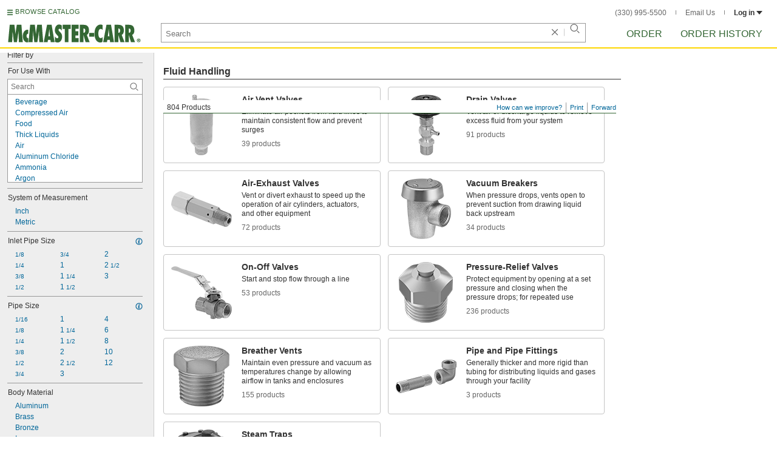

--- FILE ---
content_type: image/svg+xml
request_url: https://www.mcmaster.com/prerenderstable/mvPRE/Contents/BOSS1/1764050400000/c6c22342-05a9-49dd-91ae-94cc153fbd49/90degElbow.svg
body_size: 299
content:
<?xml version="1.0" encoding="iso-8859-1"?>
<!-- Generator: Adobe Illustrator 28.7.9, SVG Export Plug-In . SVG Version: 9.03 Build 56881)  -->
<svg version="1.1" id="Layer_1" xmlns="http://www.w3.org/2000/svg" xmlns:xlink="http://www.w3.org/1999/xlink" x="0px" y="0px"
	 width="28.3947px" height="27.6984px" viewBox="0 0 28.3947 27.6984" enable-background="new 0 0 28.3947 27.6984"
	 xml:space="preserve">
<g id="print">
</g>
<g id="ref">
</g>
<g id="image">
	<g>
		<path fill="#FFFFFF" stroke="#000000" stroke-width="0.8" stroke-miterlimit="10" d="M27.9947,13.4154h-9.5108
			c-1.7557,0-3.1148-0.3288-3.6368-0.8779c-0.4779-0.5051-0.5898-1.5863-0.583-1.8371L14.3048,0.4H0.4218v9.3243
			c-0.0983,1.8065-0.0373,7.4838,4.0741,12.0663c2.2573,2.5116,6.5144,5.5078,13.9881,5.5078h9.5107V13.4154z"/>
	</g>
</g>
<g id="callouts">
</g>
</svg>


--- FILE ---
content_type: image/svg+xml
request_url: https://www.mcmaster.com/prerenderstable/mvPRE/Contents/BOSS1/1744693200000/50989b21-b124-460b-b16e-342a2917c466/8665679529968.svg
body_size: 869
content:
<?xml version="1.0" encoding="iso-8859-1"?>
<!-- Generator: Adobe Illustrator 28.1.0, SVG Export Plug-In . SVG Version: 6.00 Build 0)  -->
<svg version="1.1" id="image_1_" xmlns="http://www.w3.org/2000/svg" xmlns:xlink="http://www.w3.org/1999/xlink" x="0px" y="0px"
	 width="56.3787px" height="53.0239px" viewBox="0 0 56.3787 53.0239" enable-background="new 0 0 56.3787 53.0239"
	 xml:space="preserve">
<path fill="#FFFFFF" stroke="#000000" stroke-width="0.8" d="M0.2059,0.3827L24.63,7.8039
	c5.3645,1.4483,7.2509,11.7589,4.2265,23.064c-3.044,11.298-9.8405,19.3071-15.199,17.862L0.1162,44.6175"/>
<path fill="none" stroke="#000000" stroke-width="0.8" stroke-miterlimit="10" d="M24.3294,7.7273
	C18.9708,6.279,12.1678,14.294,9.1238,25.5893c-3.0309,11.3052-1.138,21.6347,4.22,23.0641"/>
<path fill="#FFFFFF" stroke="#000000" stroke-width="0.8" d="M17.0528,45.4425c-4.3533-1.1662-5.8948-9.5843-3.4211-18.7851
	c2.4523-9.1961,7.9984-15.7132,12.3671-14.5443L37.888,15.544c4.3687,1.1795,5.905,9.5762,3.442,18.7829
	c-2.479,9.2009-8.0139,15.7234-12.3778,14.5465L17.0528,45.4425z"/>
<path fill="none" stroke="#000000" stroke-width="0.8" stroke-miterlimit="10" d="M37.6433,15.4816
	c-4.3639-1.1795-9.9042,5.3477-12.3832,14.5465c-2.4683,9.2067-0.9268,17.6189,3.4367,18.783"/>
<path fill="#FFFFFF" stroke="#000000" stroke-width="0.8" d="M40.4288,22.7901l-1.1192-0.2917
	c-3.4212-0.9193-6.5198,3.2938-8.0715,9.0739c-1.5624,5.8085-0.9683,10.9978,2.4475,11.9139l1.1144,0.305"/>
<path fill="#FFFFFF" stroke="#000000" stroke-width="0.8" d="M38.7577,51.5055c-4.3533-1.1635-5.8948-9.581-3.4265-18.7878
	c2.4475-9.2014,7.9984-15.7132,12.3725-14.5491l3.6659,0.9865c4.3639,1.1822,5.8948,9.5842,3.4367,18.7856
	c-2.4683,9.2014-8.0086,15.7206-12.3672,14.5465L38.7577,51.5055z"/>
<path fill="none" stroke="#000000" stroke-width="0.8" stroke-miterlimit="10" d="M51.1249,19.09
	c-4.3687-1.1742-9.9095,5.3483-12.3778,14.5518c-2.4736,9.2014-0.9268,17.6141,3.4367,18.7776"/>
<path fill="none" stroke="#000000" stroke-width="0.8" stroke-miterlimit="10" d="M50.8017,36.9489
	c1.38-5.2022,0.5108-9.9436-1.9628-10.6075c-2.4891-0.6719-5.6293,3.0047-7.0247,8.1935
	c-1.3853,5.1969-0.4948,9.9384,1.9889,10.6102C46.2715,45.8037,49.4015,42.1324,50.8017,36.9489z"/>
<path fill="#FFFFFF" stroke="#262829" stroke-width="0.8" d="M47.0995,26.4038c1.4269,1.7287,1.7495,5.5876,0.6511,9.7271
	c-1.1091,4.0984-3.281,7.246-5.3792,8.0635c0,0-2.2806-3.3716-0.6249-9.5395C43.3974,28.4839,47.0995,26.4038,47.0995,26.4038z"/>
</svg>


--- FILE ---
content_type: image/svg+xml
request_url: https://www.mcmaster.com/prerenderstable/mvPRE/Contents/BOSS1/1744693200000/c9a7548b-db16-47a1-b949-4fa988430b45/180Bend.svg
body_size: 217
content:
<?xml version="1.0" encoding="iso-8859-1"?>
<!-- Generator: Adobe Illustrator 28.5.0, SVG Export Plug-In . SVG Version: 9.03 Build 54727)  -->
<svg version="1.1" id="Layer_3" xmlns="http://www.w3.org/2000/svg" xmlns:xlink="http://www.w3.org/1999/xlink" x="0px" y="0px"
	 width="58.6882px" height="29.9266px" viewBox="0 0 58.6882 29.9266" enable-background="new 0 0 58.6882 29.9266"
	 xml:space="preserve">
<path fill="#FFFFFF" stroke="#000000" stroke-width="0.8" stroke-miterlimit="10" d="M57.1447,0.6v14.5088
	c0,7.7824-6.3089,14.0913-14.0913,14.0913H14.956c-7.7824,0-14.0913-6.3089-14.0913-14.0913V0.6h14.96v7.2777
	c0,2.7848,2.2575,5.0424,5.0424,5.0424h16.2754c2.7848,0,5.0424-2.2575,5.0424-5.0424V0.6H57.1447z"/>
</svg>


--- FILE ---
content_type: image/svg+xml
request_url: https://www.mcmaster.com/prerenderstable/mvPRE/Contents/BOSS1/1744693200000/1b5c2e63-1298-4d44-bad2-461b3deb1165/Gender-Male.svg
body_size: 357
content:
<?xml version="1.0" encoding="iso-8859-1"?>
<!-- Generator: Adobe Illustrator 28.0.0, SVG Export Plug-In . SVG Version: 6.00 Build 0)  -->
<svg version="1.1" id="Layer_1" xmlns="http://www.w3.org/2000/svg" xmlns:xlink="http://www.w3.org/1999/xlink" x="0px" y="0px"
	 width="56.0008px" height="21.7073px" viewBox="0 0 56.0008 21.7073" enable-background="new 0 0 56.0008 21.7073"
	 xml:space="preserve">
<path fill="#999999" stroke="#000000" stroke-width="0.8" stroke-miterlimit="10" d="M0.0008,18.8964l22.9365,0.0455
	c1.1277,0,2.0418-3.5688,2.0418-7.9711s-0.9142-7.9711-2.0418-7.9711L0.0008,2.9542"/>
<path fill="#FFFFFF" stroke="#BFBFBF" stroke-width="0.8" stroke-miterlimit="10" d="M56.0008,21.3073H29.8985
	c-1.3036,0-2.3604-4.6803-2.3604-10.4537S28.5949,0.4,29.8985,0.4h26.1023"/>
<path fill="none" stroke="#BFBFBF" stroke-width="0.5" stroke-miterlimit="10" d="M29.8985,21.3073
	c1.3036,0,2.3604-4.6803,2.3604-10.4537S31.2021,0.4,29.8985,0.4"/>
<ellipse fill="#E0E0E0" stroke="#BFBFBF" stroke-width="0.5" stroke-miterlimit="10" cx="30.011" cy="10.8182" rx="0.9518" ry="7.7831"/>
</svg>


--- FILE ---
content_type: image/svg+xml
request_url: https://www.mcmaster.com/prerenderstable/mvPRE/Contents/BOSS1/1763964000000/b9fb253f-a018-4cf9-8505-33c41c5eee5d/1196437698721.svg
body_size: 830
content:
<?xml version="1.0" encoding="iso-8859-1"?>
<!-- Generator: Adobe Illustrator 28.7.9, SVG Export Plug-In . SVG Version: 9.03 Build 56881)  -->
<svg version="1.1" id="image_1_" xmlns="http://www.w3.org/2000/svg" xmlns:xlink="http://www.w3.org/1999/xlink" x="0px" y="0px"
	 width="56.8807px" height="40.8544px" viewBox="0 0 56.8807 40.8544" enable-background="new 0 0 56.8807 40.8544"
	 xml:space="preserve">
<polyline fill="#FFFFFF" stroke="#000000" stroke-width="0.8" points="0.1078,28.4302 26.6657,35.8604 33.3091,9.5136 
	0.1078,0.3857 "/>
<g>
	<path fill="#FFFFFF" stroke="#000000" stroke-width="0.8" d="M34.7363,9.3416c3.8154,1.1931,5.0467,8.058,2.7504,15.347
		c-2.2766,7.2957-7.2116,12.2474-11.0119,11.0655c-3.8002-1.1912-5.0367-8.0565-2.7609-15.3474
		C26.0008,13.107,30.9308,8.1593,34.7363,9.3416z"/>
	<path fill="#FFFFFF" stroke="#000000" stroke-width="0.8" d="M39.2019,10.7516c3.7952,1.1876,5.0342,7.9851,2.7641,15.1988
		c-2.2553,7.2163-7.1561,12.1115-10.9376,10.935c-3.7863-1.1866-5.0277-7.9867-2.7755-15.2008
		C30.5171,14.4655,35.4129,9.5744,39.2019,10.7516z"/>
	<path fill="#FFFFFF" stroke="#000000" stroke-width="0.8" d="M43.6677,12.1617c3.775,1.1821,5.0216,7.9123,2.7777,15.0506
		c-2.234,7.1369-7.1006,11.9755-10.8633,10.8044c-3.7724-1.1819-5.0187-7.9168-2.7902-15.0542
		C35.0335,15.824,39.8951,10.9894,43.6677,12.1617z"/>
	<path fill="#FFFFFF" stroke="#000000" stroke-width="0.8" d="M48.1334,13.5716c3.7548,1.1766,5.0091,7.8395,2.7914,14.9024
		c-2.2128,7.0575-7.0452,11.8396-10.7891,10.6739c-3.7584-1.1772-5.0097-7.8469-2.8048-14.9076
		C39.5498,17.1825,44.3772,12.4045,48.1334,13.5716z"/>
	<path fill="#FFFFFF" stroke="#000000" stroke-width="0.8" d="M52.5991,14.9817c3.7345,1.1711,4.9965,7.7666,2.805,14.7542
		c-2.1914,6.9781-6.9896,11.7036-10.7147,10.5433c-3.7445-1.1725-5.0007-7.7771-2.8194-14.761
		C44.0661,18.5411,48.8593,13.8195,52.5991,14.9817z"/>
</g>
<path fill="#FFFFFF" stroke="#000000" stroke-width="0.8" d="M52.2003,19.3759c2.0174,0.6289,2.3986,5.1235,0.8625,10.0324
	c-1.5368,4.9128-4.4157,8.39-6.4338,7.7651c-2.0171-0.6333-2.3982-5.1279-0.8662-10.0367
	C47.3038,22.2199,50.1825,18.7465,52.2003,19.3759z"/>
</svg>


--- FILE ---
content_type: image/svg+xml
request_url: https://www.mcmaster.com/prerenderstable/mvPRE/Contents/BOSS1/1763704800000/99df94f3-b600-496f-95fe-2030c5f00799/4868651954794.svg
body_size: 206
content:
<?xml version="1.0" encoding="iso-8859-1"?>
<!-- Generator: Adobe Illustrator 28.7.9, SVG Export Plug-In . SVG Version: 9.03 Build 56881)  -->
<svg version="1.1" id="Layer_1" xmlns="http://www.w3.org/2000/svg" xmlns:xlink="http://www.w3.org/1999/xlink" x="0px" y="0px"
	 width="37.9191px" height="27.1007px" viewBox="0 0 37.9191 27.1007" enable-background="new 0 0 37.9191 27.1007"
	 xml:space="preserve">
<g id="print" display="none">
</g>
<g id="ref" display="none">
</g>
<polygon fill="#FFFFFF" stroke="#000000" stroke-width="0.8" stroke-miterlimit="10" points="37.5191,26.7007 24.4437,26.7007 
	13.4756,26.7007 0.4,26.7007 0.4,15.0432 13.4756,15.0432 13.4756,0.4 24.4437,0.4 24.4437,15.0432 37.5191,15.0432 "/>
<g id="callouts" display="none">
</g>
</svg>
